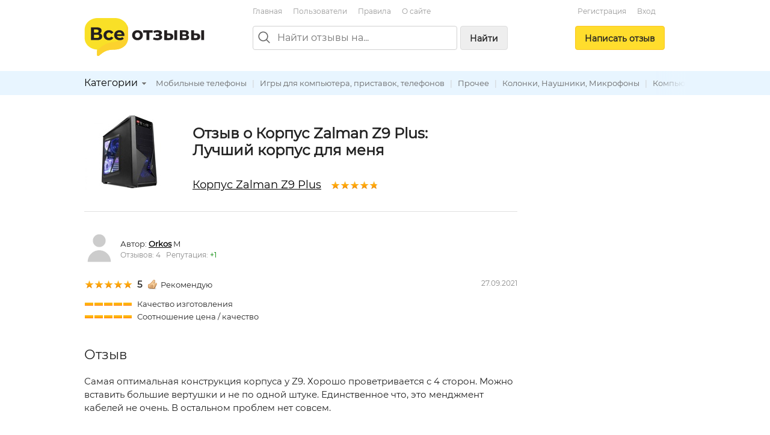

--- FILE ---
content_type: application/javascript
request_url: https://vseotzyvy.ru/static/js/libs/hideMaxListItem.js
body_size: 1522
content:
// HIDE MAX LIST ITEMS JQUERY PLUGIN
// Version: 1.36
// Author: Josh Winn
// Website: www.joshuawinn.com
// Usage: Free and Open Source. WTFPL: http://sam.zoy.org/wtfpl/
(function($){
$.fn.extend({ 
hideMaxListItems: function(options) 
{
	// OPTIONS
	var defaults = {
		max: 3,
		speed: 1000,
		moreText:'READ MORE',
		lessText:'READ LESS',
		moreHTML:'<p class="maxlist-more"><a href="#"></a></p>', // requires class and child <a>
	};
	var options =  $.extend(defaults, options);
	
	// FOR EACH MATCHED ELEMENT
	return this.each(function() {
		var $thisList = $(this);
		var op = options;
		var totalListItems = $thisList.children("li").length;
		var speedPerLI;
		
		// Get animation speed per LI; Divide the total speed by num of LIs. 
		// Avoid dividing by 0 and make it at least 1 for small numbers.
		if ( totalListItems > 0 && op.speed > 0  ){ 
			speedPerLI = Math.round( op.speed / totalListItems );
			if ( speedPerLI < 1 ) { speedPerLI = 1; }
		} else { 
			speedPerLI = 0; 
		}
		
		// If list has more than the "max" option
		if ( (totalListItems > 0) && (totalListItems > op.max) )
		{
			// Initial Page Load: Hide each LI element over the max
			$thisList.children("li").each(function(index){
				if ( (index+1) > op.max ) {
					$(this).hide(0);
				} else {
					$(this).show(0);
				}
			});
			
			// Replace [COUNT] in "moreText" or "lessText" with number of items beyond max
			var howManyMore = totalListItems - op.max;
			var newMoreText = op.moreText;
			var newLessText = op.lessText;
			
			if ( howManyMore > 0 ){
				newMoreText = newMoreText.replace("[COUNT]", howManyMore);
				newLessText = newLessText.replace("[COUNT]", howManyMore);
			}
			
			// Add "Read More" button, or unhide it if it already exists
			if ( $thisList.next(".maxlist-more").length > 0 ){
				$thisList.next(".maxlist-more").show();
			} else {
				$thisList.after(op.moreHTML);
			}
			
			// READ MORE - add text within button, register click event that slides the items up and down
			$thisList.next(".maxlist-more")
				.children("a")
					.html(newMoreText)
					.off('click')
					.on("click", function(e){
						var $theLink = $(this);
						
						// Get array of children past the maximum option 
						var listElements = $theLink.parent().prev("ul, ol").children("li"); 
						listElements = listElements.slice(op.max);
						
						// Sequentially slideToggle the list items
						// For more info on this awesome function: http://goo.gl/dW0nM
						if ( $theLink.html() == newMoreText ){
							$(this).html(newLessText);
							var i = 0; 
							(function() { $(listElements[i++] || []).slideToggle(speedPerLI,arguments.callee); })();
						} 
						else {			
							$theLink.html(newMoreText);
							var i = listElements.length - 1; 
							(function() { $(listElements[i--] || []).slideToggle(speedPerLI,arguments.callee); })();
						}
						
						// Prevent Default Click Behavior (Scrolling)
						e.preventDefault();
					});
		} 
		else {
			// LIST HAS LESS THAN THE MAX
			// Hide "Read More" button if it's there
			if ( $thisList.next(".maxlist-more").length > 0 ){
				$thisList.next(".maxlist-more").hide();
			}
			// Show all list items that may have been hidden
			$thisList.children("li").each(function(index){
				$(this).show(0);
			});
		}
	});
}
});
})(jQuery); // End jQuery Plugin